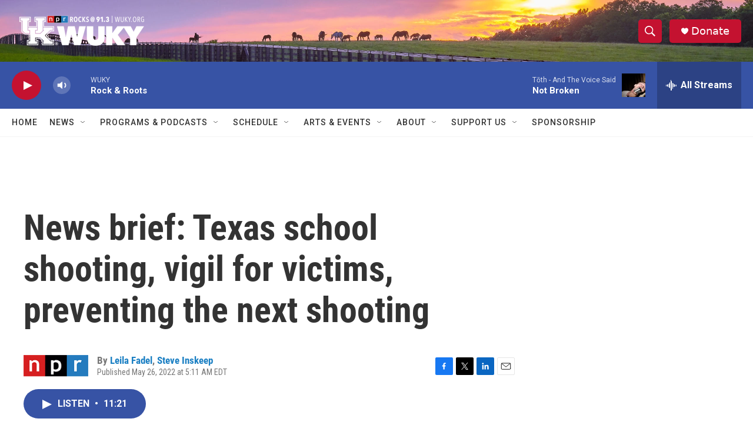

--- FILE ---
content_type: text/html; charset=utf-8
request_url: https://www.google.com/recaptcha/api2/aframe
body_size: 268
content:
<!DOCTYPE HTML><html><head><meta http-equiv="content-type" content="text/html; charset=UTF-8"></head><body><script nonce="_5zKy8UUii6rgXLA3y8W6A">/** Anti-fraud and anti-abuse applications only. See google.com/recaptcha */ try{var clients={'sodar':'https://pagead2.googlesyndication.com/pagead/sodar?'};window.addEventListener("message",function(a){try{if(a.source===window.parent){var b=JSON.parse(a.data);var c=clients[b['id']];if(c){var d=document.createElement('img');d.src=c+b['params']+'&rc='+(localStorage.getItem("rc::a")?sessionStorage.getItem("rc::b"):"");window.document.body.appendChild(d);sessionStorage.setItem("rc::e",parseInt(sessionStorage.getItem("rc::e")||0)+1);localStorage.setItem("rc::h",'1768934306208');}}}catch(b){}});window.parent.postMessage("_grecaptcha_ready", "*");}catch(b){}</script></body></html>